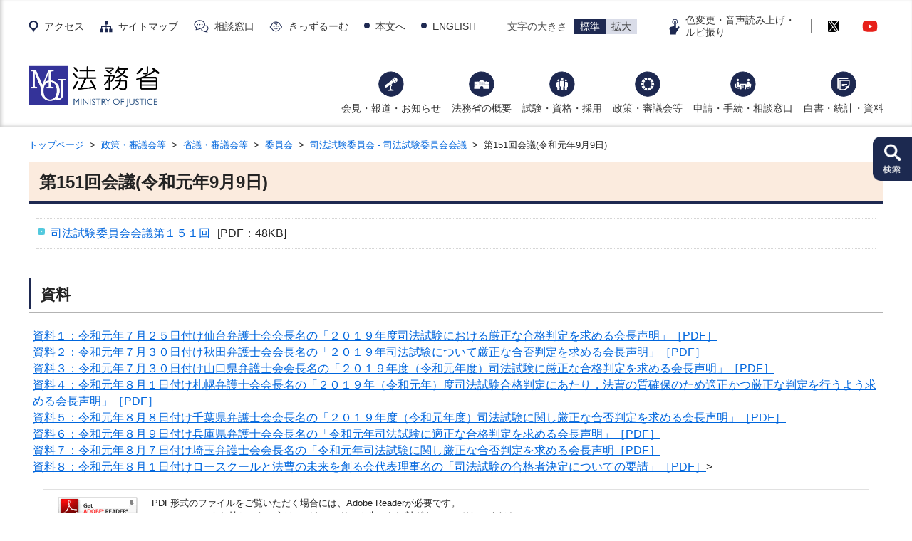

--- FILE ---
content_type: text/html
request_url: https://www.moj.go.jp/shingi1/shingi01700136.html
body_size: 4654
content:
<!doctype html>
<html lang="ja">
<head>
<meta charset="UTF-8">
<meta http-equiv="X-UA-Compatible" content="IE=edge">

<title>法務省：第151回会議(令和元年9月9日)</title>
<meta name="copyright" content="Copyright (C) The Ministry of Justice">
<meta name="keywords" content="">
<meta name="description" content="">
<meta name="format-detection" content="telephone=no">
<meta name="viewport" content="width=device-width, initial-scale=1.0, viewport-fit=cover'">
<link rel="icon" href="/content/001428634.ico">
<link rel="stylesheet" href="/ja_layout_2021.css">
<link rel="stylesheet" href="/ja_hflayout_2021.css">
<link rel="stylesheet" href="/ja_common_2021.css">
<link rel="stylesheet" href="/content/aly.css">
<link rel="stylesheet" href="/iziModal.css">
<script src="/content/plugin.js"></script>
</head>

<body>
<noscript>このWebサイトの全ての機能を利用するためにはJavaScriptを有効にする必要があります。</noscript>
<div id="wrapper2021">

	<header id="header2021">
	<div class="headerLogo"><a href="/index.html"><img src="/content/001380854.png" alt="法務省"></a></div>
			<nav class="head_nav">
				<ul>
					<li class="nav01"><img src="/content/001328953.svg" alt=""><a href="/hisho/kouhou/map_honsyou.html">アクセス</a></li>
					<li class="nav02"><img src="/content/001328957.svg" alt=""><a href="/sitemap.html">サイトマップ</a></li>
					<li class="nav03"><img src="/content/001328945.svg" alt=""><a href="/soudan_index.html">相談窓口</a></li>
						<li class="nav03_02"><img src="/content/001328963.svg" alt=""><a href="https://www.moj.go.jp/KIDS/index.html">きっずるーむ</a></li>
						<li class="nav04"><span>●</span><a href="#content">本文へ</a></li>
					<li class="nav04"><span>●</span><a href="/EN/index.html">ENGLISH</a></li>
					<li class="line"></li>
					<li class="textsize">文字の大きさ<span class="basic"><a href="javascript:textSizeReset();">標準</a></span>
					<span class="zoom"><a href="javascript:textSizeUp();">拡大</a></span></li>
					<li class="line"></li>
					<li class="nav06"><img src="/content/001328949.svg" alt=""><a href="javascript:void(0);" id="pt_enable">色変更・音声読み上げ・<br />ルビ振り</a></li>
					<li class="line"></li>
					<li class="nav07"><a href="https://twitter.com/MOJ_HOUMU" target="_blank"><img src="/content/001328938.svg" alt="X"></a></li>
					<li class="nav08"><a href="https://www.youtube.com/user/MOJchannel" target="_blank"><img src="/content/001328928.svg" alt="Youtube"></a></li>
				</ul>
			</nav>

			<nav class="glbnav">

			<ul>
				<li class="main_nav nav01"><a class="nav_h" href="/kaiken_index.html">会見・報道・お知らせ</a>
					<div class="sec_wrap">
					<ul class="glb_sub">
						<li><a href="/koho_hodo_daijinkaiken_index.html">大臣会見等</a></li>
						<li><a href="/press_index.html">プレスリリース</a></li>
						<li><a href="/hisho/kouhou/hisho08_00336.html">フォトニュース</a></li>
						<li><a href="/hisho/kouhou/hisho06_00189.html">法務省ソーシャルメディア公式アカウント</a></li>
						<li><a href="/seihuchotatsu_index.html">政府調達情報</a></li>
						<li><a href="/hisho/kouhou/hisho06_00334.html">主な法務省主催イベント</a></li>
						<li><a href="/hisho/kouhou/hisho06_00821.html">見学案内</a></li>
						<li><a href="/hisho/kouhou/hisho06_00534.html">ほうむSHOW編集局</a></li>
						<li><a href="/housei/shihouhousei/HOUSOU.html">法曹に関するポータルサイト</a></li>
						<li><a href="/others_info_index.html">その他のお知らせ</a></li>
					</ul>
					</div>
				</li>
				<li class="main_nav nav02"><a class="nav_h" href="/gaiyo_index.html">法務省の概要</a>
					<div class="sec_wrap">
					<ul class="glb_sub">
						<li><a href="/hisho/kouhou/prof_index.html">大臣・副大臣・政務官</a></li>
						<li><a href="/hisho/kouhou/kanbu.html">法務省幹部一覧</a></li>
						<li><a href="/soshiki_index.html">組織案内</a></li>
						<li><a href="/syokan-horei_index_sh.html">所管法令</a></li>
						<li><a href="/houan1/houan_index.html">国会提出法案など</a></li>
						<li><a href="/hisho/soshiki/enkaku.html">法務省の沿革</a></li>
					</ul>
					</div>
				</li>
				<li class="main_nav nav03"><a class="nav_h" href="/shikaku_saiyo_index.html">試験・資格・採用</a>
					<div class="sec_wrap">
					<ul class="glb_sub">
						<li><a href="/barexam.html">司法試験</a></li>
						<li><a href="/qualification_test.html">資格試験</a></li>
						<li><a href="/recruitment_test.html">採用試験</a></li>
						<li><a href="/others_recruitment_info.html">その他の採用情報</a></li>
					</ul>
					</div>
				</li>
				<li class="main_nav nav04"><a class="nav_h" href="/seisakusesaku_index.html">政策・審議会等</a>
					<div class="sec_wrap">
					<ul class="glb_sub">
						<li><a href="/shingi_index.html">省議・審議会等</a></li>
						<li><a href="/judicial_system_reform.html">司法制度改革の推進</a></li>
						<li><a href="/kokuminkenri_index.html">国民の基本的な権利の実現</a></li>
						<li><a href="/keiji_index.html">刑事政策</a></li>
						<li><a href="/nyuukokukanri/kouhou/nyukan_index.html">出入国在留管理</a></li>
						<li><a href="/shoumu/shoumukouhou/kanbou_shomu_soshojyoho_soshojyoho.html">国を当事者とする訴訟などの統一的・一元的処理</a></li>
						<li><a href="/14th_congress_index.html">第１４回国際連合犯罪防止刑事司法会議（京都コングレス）</a></li>
						<li><a href="/seisakuhyoka_index.html">政策評価等</a></li>
						<li><a href="/hisho/soshiki/public_index2.html">パブリックコメント</a></li>
						<li><a href="/hisho/kouhou/0000000451.html">新型コロナウイルス感染症関連情報</a></li>
						<li><a href="/sonotaseisaku_index.html">その他の政策・施策</a></li>
					</ul>
					</div>
				</li>
				<li class="main_nav nav05"><a class="nav_h" href="/shinsei_index.html">申請・手続・相談窓口</a>
					<div class="sec_wrap">
					<ul class="glb_sub">
						<li><a href="/hisho/bunsho/disclose_index.html">情報公開・公文書管理</a></li>
						<li><a href="/hisho/bunsho/hisho02_00006.html">個人情報保護</a></li>
						<li><a href="/ONLINE/index.html">行政手続の案内</a></li>
						<li><a href="/horeitekiyojizen_index.html">法令適用事前確認手続</a></li>
						<li><a href="/hisho/kouhou/hisho06_00090.html">オンライン申請</a></li>
						<li><a href="/soudan_index.html">相談窓口</a></li>
						<li><a href="/hisho/kouhou/hisho06_00723.html">法務省の災害用備蓄食品の有効活用について</a></li>
						<li><a href="/hisho/kouhou/hisho06_00758.html">法務省後援等名義の使用承認申請について</a></li>
					</ul>
					</div>
				</li>
				<li class="main_nav nav06"><a class="nav_h" href="/hakusyotokei_index.html">白書・統計・資料</a>
					<div class="sec_wrap">
					<ul class="glb_sub">
						<li><a href="/whitepaper_statistics.html">白書・統計</a></li>
						<li><a href="/yosankessan_index.html">予算・決算</a></li>
						<li><a href="/hisho/kouhou/hisho06_00036.html">パンフレット・リーフレット・ポスター</a></li>
						<li><a href="/hisho/kouhou/hisho06_00087.html">法務省だよりあかれんが</a></li>
						<li><a href="/housei/tosho-tenji/kanbou_library_library01_00001.html">法務図書館蔵書検索</a></li>
						<li><a href="/hisho/kouhou/hisho06_00047.html">法令外国語訳データベース</a></li>
						<li><a href="/menu_00000085.html">きっずるーむ</a></li>
						<li><a href="/housei/tosho-tenji/housei06_00016.html">法務資料</a></li>
						<li><a href="/housei/tosho-tenji/housei06_00004.html">赤れんが棟・法務史料展示室</a></li>
					</ul>
					</div>
				</li>
			</ul>

			</nav>

<!-- SP nav start -->

			<nav class="glbnav_sp">

			<div class="nav_group">

			<div class="search_float_sp" data-izimodal-open=".iziModal" role="button"> <img src="/content/001328746.png" alt="検索"></div>

			<dl id="acmenu">
			<dt>
				<span class="menu__line menu__line--top"></span>
				<span class="menu__line menu__line--center"></span>
				<span class="menu__line menu__line--bottom"></span>
			</dt>
			<dd>
			<ul>
			<li class="main_sp nav01"><a class="main_toggle">会見・報道・お知らせ</a>
					<ul class="glb_sub">
						<li><a class="sub_toggle_top" href="/kaiken_index.html">会見・報道・お知らせトップへ</a></li>
						<li><a class="sub_toggle" href="/koho_hodo_daijinkaiken_index.html">大臣会見等</a></li>
						<li><a class="sub_toggle" href="/press_index.html">プレスリリース</a></li>
						<li><a class="sub_toggle" href="/hisho/kouhou/hisho08_00336.html">フォトニュース</a></li>
						<li><a class="sub_toggle" href="/hisho/kouhou/hisho06_00189.html">法務省ソーシャルメディア公式アカウント</a></li>
						<li><a class="sub_toggle" href="/seihuchotatsu_index.html">政府調達情報</a></li>
						<li><a class="sub_toggle" href="/hisho/kouhou/hisho06_00334.html">主な法務省主催イベント</a></li>
						<li><a class="sub_toggle" href="/hisho/kouhou/hisho06_00821.html">見学案内</a></li>
						<li><a class="sub_toggle" href="/hisho/kouhou/hisho06_00534.html">ほうむSHOW編集局</a></li>
						<li><a class="sub_toggle" href="/housei/shihouhousei/HOUSOU.html">法曹に関するポータルサイト</a></li>
						<li><a class="sub_toggle" href="/others_info_index.html">その他のお知らせ</a></li>
					</ul>
				</li>
			<li class="main_sp nav02"><a class="main_toggle">法務省の概要</a>
					<ul class="glb_sub">
						<li><a class="sub_toggle_top" href="/gaiyo_index.html">法務省の概要トップへ</a></li>
						<li><a class="sub_toggle" href="/hisho/kouhou/prof_index.html">大臣・副大臣・政務官</a></li>
						<li><a class="sub_toggle" href="/hisho/kouhou/kanbu.html">法務省幹部一覧</a></li>
						<li><a class="sub_toggle" href="/soshiki_index.html">組織案内</a></li>
						<li><a class="sub_toggle" href="/syokan-horei_index_sh.html">所管法令</a></li>
						<li><a class="sub_toggle" href="/houan1/houan_index.html">国会提出法案など</a></li>
						<li><a class="sub_toggle" href="/hisho/soshiki/enkaku.html">法務省の沿革</a></li>
					</ul>
				</li>
			<li class="main_sp nav03"><a class="main_toggle">試験・資格・採用</a>
					<ul class="glb_sub">
						<li><a class="sub_toggle_top" href="/shikaku_saiyo_index.html">試験・資格・採用トップへ</a></li>
						<li><a class="sub_toggle" href="/barexam.html">司法試験</a></li>
						<li><a class="sub_toggle" href="/qualification_test.html">資格試験</a></li>
						<li><a class="sub_toggle" href="/recruitment_test.html">採用試験</a></li>
						<li><a class="sub_toggle" href="/others_recruitment_info.html">その他の採用情報</a></li>
					</ul>
				</li>
			<li class="main_sp nav04"><a class="main_toggle">政策・審議会等</a>
					<ul class="glb_sub">
						<li><a class="sub_toggle_top" href="/seisakusesaku_index.html">政策・審議会等トップへ</a></li>
						<li><a class="sub_toggle" href="/shingi_index.html">省議・審議会等</a></li>
						<li><a class="sub_toggle" href="/judicial_system_reform.html">司法制度改革の推進</a></li>
						<li><a class="sub_toggle" href="/kokuminkenri_index.html">国民の基本的な権利の実現</a></li>
						<li><a class="sub_toggle" href="/keiji_index.html">刑事政策</a></li>
						<li><a class="sub_toggle" href="/nyuukokukanri/kouhou/nyukan_index.html">出入国在留管理</a></li>
						<li><a class="sub_toggle" href="/shoumu/shoumukouhou/kanbou_shomu_soshojyoho_soshojyoho.html">国を当事者とする訴訟などの統一的・一元的処理</a></li>
						<li><a class="sub_toggle" href="/14th_congress_index.html">第１４回国際連合犯罪防止刑事司法会議（京都コングレス）</a></li>
						<li><a class="sub_toggle" href="/seisakuhyoka_index.html">政策評価等</a></li>
						<li><a class="sub_toggle" href="/hisho/soshiki/public_index2.html">パブリックコメント</a></li>
						<li><a class="sub_toggle" href="/hisho/kouhou/0000000451.html">新型コロナウイルス感染症関連情報</a></li>
						<li><a class="sub_toggle" href="/sonotaseisaku_index.html">その他の政策・施策</a></li>
					</ul>
				</li>
			<li class="main_sp nav05"><a class="main_toggle">申請・手続・相談窓口</a>
					<ul class="glb_sub">
						<li><a class="sub_toggle_top" href="/shinsei_index.html">申請・手続・相談窓口トップへ</a></li>
						<li><a class="sub_toggle" href="/hisho/bunsho/disclose_index.html">情報公開・公文書管理</a></li>
						<li><a class="sub_toggle" href="/hisho/bunsho/hisho02_00006.html">個人情報保護</a></li>
						<li><a class="sub_toggle" href="/ONLINE/index.html">行政手続の案内</a></li>
						<li><a class="sub_toggle" href="/horeitekiyojizen_index.html">法令適用事前確認手続</a></li>
						<li><a class="sub_toggle" href="/hisho/kouhou/hisho06_00090.html">オンライン申請</a></li>
						<li><a class="sub_toggle" href="/soudan_index.html">相談窓口</a></li>
						<li><a class="sub_toggle" href="/hisho/kouhou/hisho06_00723.html">法務省の災害用備蓄食品の有効活用について</a></li>
						<li><a class="sub_toggle" href="/hisho/kouhou/hisho06_00758.html">法務省後援等名義の使用承認申請について</a></li>
					</ul>
				</li>
			<li class="main_sp nav06"><a class="main_toggle">白書・統計・資料</a>
					<ul class="glb_sub">
						<li><a class="sub_toggle_top" href="/hakusyotokei_index.html">白書・統計・資料トップへ</a></li>
						<li><a class="sub_toggle" href="/whitepaper_statistics.html">白書・統計</a></li>
						<li><a class="sub_toggle" href="/yosankessan_index.html">予算・決算</a></li>
						<li><a class="sub_toggle" href="/hisho/kouhou/hisho06_00036.html">パンフレット・リーフレット・ポスター</a></li>
						<li><a class="sub_toggle" href="/hisho/kouhou/hisho06_00087.html">法務省だよりあかれんが</a></li>
						<li><a class="sub_toggle" href="/housei/tosho-tenji/kanbou_library_library01_00001.html">法務図書館蔵書検索</a></li>
						<li><a class="sub_toggle" href="/hisho/kouhou/hisho06_00047.html">法令外国語訳データベース</a></li>
						<li><a class="sub_toggle" href="/menu_00000085.html">きっずるーむ</a></li>
						<li><a class="sub_toggle" href="/housei/tosho-tenji/housei06_00016.html">法務資料</a></li>
						<li><a class="sub_toggle" href="/housei/tosho-tenji/housei06_00004.html">赤れんが棟・法務史料展示室</a></li>
					</ul>
				</li>
			</ul>


			<ul class="nav_sub">
					<li class="sub_nav01"><img src="/content/001328953.svg" alt=""><a href="/hisho/kouhou/map_honsyou.html">アクセス</a></li>
					<li class="sub_nav02"><img src="/content/001328957.svg" alt=""><a href="/sitemap.html">サイトマップ</a></li>
					<li class="sub_nav03"><img src="/content/001328945.svg" alt=""><a href="/soudan_index.html">相談窓口</a></li>
					<li class="sub_nav03"><img src="/content/001328963.svg" alt=""><a href="https://www.moj.go.jp/KIDS/index.html">きっずるーむ</a></li>
			</ul>

			<ul class="sns_sub">
					<li class="sub_nav07"><a href="https://twitter.com/MOJ_HOUMU"><img src="/content/001328938.svg" alt="X">法務省公式X</a></li>
					<li class="sub_nav08"><a href="https://www.youtube.com/user/MOJchannel"><img src="/content/001328928.svg" alt="Youtube">You Tube法務省チャンネル</a></li>
			</ul>

			<ul class="lang_sub">
				<li class="sub_nav04"><span>●</span><a href="/EN/index.html">ENGLISH</a></li>
				<li class="sub_nav06"><img src="/content/001328949.svg" alt="色変更・音声読み上げ・ルビ振り"><a href="javascript:void(0);" id="pt_enable_2">色変更・音声読み上げ・ルビ振り</a></li>
			</ul>

			</dd>
		</dl>
		</div>
		</nav>


	</header>






<div class="search_float"><a href="#" class="search_a"><img src="/content/001328748.png" alt="検索"></a></div>

<div class="iziModal" data-izimodal-title="">

					<h2>検索</h2>

					<div class="mf_finder_container">
					<!-- ↓検索窓　カスタムエレメント -->
<mf-search-box ajax-url="//mf2ap004-moj.marsflag.com/moj__moj_all__ja/x_search.x" doctype-csv="html,pdf,doc,xls,ppt" doctype-hidden="" imgsize-default="1" options-hidden="" serp-url="/search_result_moj.html#/" submit-text="検索"></mf-search-box>
					</div>

				<a data-izimodal-close="" class="data_close" tabindex="0">×<span>閉じる</span></a>

					<!-- / .iziModal --></div>

<div id="container">

	<div id="topicpath">			<a href="/index.html">
				トップページ
			</a>&nbsp;&gt;&nbsp;
			<a href="/seisakusesaku_index.html">
				政策・審議会等
			</a>&nbsp;&gt;&nbsp;
			<a href="/shingi_index.html">
				省議・審議会等
			</a>&nbsp;&gt;&nbsp;
			<a href="/iinkai_index.html">
				委員会
			</a>&nbsp;&gt;&nbsp;
			<a href="/shingi1/iinkai_shihoshiken.html">
				司法試験委員会 - 司法試験委員会会議
			</a>&nbsp;&gt;&nbsp;
第151回会議(令和元年9月9日)</div>

	<div id="content">
		<h1 class="cnt_ttl01"><span>第151回会議(令和元年9月9日)</span></h1>

		<div class="section02">
			<ul class="lnk02">
				<li><a href="/content/001306384.pdf" class="blank">司法試験委員会会議第１５１回</a>[PDF：48KB]</li>
			</ul>
		</div>
		<h2 class="cnt_ttl02"><span>資料</span></h2>
		<div class="section01">
			<a href="/content/001306385.pdf">資料１：令和元年７月２５日付け仙台弁護士会会長名の「２０１９年度司法試験における厳正な合格判定を求める会長声明」［PDF］</a><br />
<a href="/content/001306386.pdf">資料２：令和元年７月３０日付け秋田弁護士会会長名の「２０１９年司法試験について厳正な合否判定を求める会長声明」［PDF］</a><br />
<a href="/content/001306387.pdf">資料３：令和元年７月３０日付け山口県弁護士会会長名の「２０１９年度（令和元年度）司法試験に厳正な合格判定を求める会長声明」［PDF］</a><br />
<a href="/content/001306388.pdf">資料４：令和元年８月１日付け札幌弁護士会会長名の「２０１９年（令和元年）度司法試験合格判定にあたり，法曹の質確保のため適正かつ厳正な判定を行うよう求める会長声明」［PDF］</a><br />
<a href="/content/001306389.pdf">資料５：令和元年８月８日付け千葉県弁護士会会長名の「２０１９年度（令和元年度）司法試験に関し厳正な合否判定を求める会長声明」［PDF］</a><br />
<a href="/content/001306390.pdf">資料６：令和元年８月９日付け兵庫県弁護士会会長名の「令和元年司法試験に適正な合格判定を求める会長声明」［PDF］</a><br />
<a href="/content/001306391.pdf">資料７：令和元年８月７日付け埼玉弁護士会会長名の「令和元年司法試験に関し厳正な合否判定を求める会長声明［PDF］</a><br />
<a href="/content/001306392.pdf">資料８：令和元年８月１日付けロースクールと法曹の未来を創る会代表理事名の「司法試験の合格者決定についての要請」［PDF］</a>&gt;
		</div>



<div class="plugindownload">
<p class="fltL"><a href="http://www.adobe.com/jp/products/acrobat/readstep2.html" class="blank"><img alt="Adobe Readerのダウンロードページへ" width="112" height="33" src="/content/000053029.gif"></a></p>
<p>PDF形式のファイルをご覧いただく場合には、Adobe Readerが必要です。<br>
Adobe Readerをお持ちでない方は、バナーのリンク先から無料ダウンロードしてください。<br>
リンク先のサイトはAdobe Systems社が運営しています。</p>
</div>
<p class="pluginnote">※上記プラグインダウンロードのリンク先は2011年1月時点のものです。</p>

	</div>

<div id="pagetop"><a href="#TOP">ページトップへ</a></div>

</div>

<div id="footer2021">
<div class="foot_sns">
			<ul>
              <li><a href="https://twitter.com/MOJ_HOUMU" target="_blank"><img src="/content/001328938.svg" alt="（新しいウィンドウで開きます）">法務省公式X</a></li>
              <li><a href="https://www.youtube.com/user/MOJchannel" target="_blank"><img src="/content/001328928.svg" alt="（新しいウィンドウで開きます）">YouTube法務省チャンネル</a></li>
			</ul>
</div>

<div class="foot_sitemap">
			<ul class="sitemap">
				<li><a href="/kaiken_index.html">会見・報道・お知らせ</a>
					<ul class="sitemap_sub">
						<li><a href="/koho_hodo_daijinkaiken_index.html">大臣会見等</a></li>
						<li><a href="/press_index.html">プレスリリース</a></li>
						<li><a href="/hisho/kouhou/hisho08_00336.html">フォトニュース</a></li>
						<li><a href="/hisho/kouhou/hisho06_00189.html">法務省ソーシャルメディア公式アカウント</a></li>
						<li><a href="/seihuchotatsu_index.html">政府調達情報</a></li>
						<li><a href="/hisho/kouhou/hisho06_00334.html">主な法務省主催イベント</a></li>
						<li><a href="/hisho/kouhou/hisho06_00821.html">見学案内</a></li>
						<li><a href="/hisho/kouhou/hisho06_00534.html">ほうむSHOW編集局</a></li>
						<li><a href="/housei/shihouhousei/HOUSOU.html">法曹に関するポータルサイト</a></li>
						<li><a href="/others_info_index.html">その他のお知らせ</a></li>
					</ul>
				</li>
				<li><a href="/gaiyo_index.html">法務省の概要</a>
					<ul class="sitemap_sub">
						<li><a href="/hisho/kouhou/prof_index.html">大臣・副大臣・政務官</a></li>
						<li><a href="/hisho/kouhou/kanbu.html">法務省幹部一覧</a></li>
						<li><a href="/soshiki_index.html">組織案内</a></li>
						<li><a href="/syokan-horei_index_sh.html">所管法令</a></li>
						<li><a href="/houan1/houan_index.html">国会提出法案など</a></li>
						<li><a href="/hisho/soshiki/enkaku.html">法務省の沿革</a></li>
					</ul>
				</li>
				<li><a href="/shikaku_saiyo_index.html">試験・資格・採用</a>
					<ul class="sitemap_sub">
						<li><a href="/barexam.html">司法試験</a></li>
						<li><a href="/qualification_test.html">資格試験</a></li>
						<li><a href="/recruitment_test.html">採用試験</a></li>
						<li><a href="/others_recruitment_info.html">その他の採用情報</a></li>
					</ul>
				</li>
				<li><a href="/seisakusesaku_index.html">政策・審議会等</a>
					<ul class="sitemap_sub">
						<li><a href="/shingi_index.html">省議・審議会等</a></li>
						<li><a href="/judicial_system_reform.html">司法制度改革の推進</a></li>
						<li><a href="/kokuminkenri_index.html">国民の基本的な権利の実現</a></li>
						<li><a href="/keiji_index.html">刑事政策</a></li>
						<li><a href="/nyuukokukanri/kouhou/nyukan_index.html">出入国在留管理</a></li>
						<li><a href="/shoumu/shoumukouhou/kanbou_shomu_soshojyoho_soshojyoho.html">国を当事者とする訴訟などの統一的・一元的処理</a></li>
						<li><a href="/14th_congress_index.html">第１４回国際連合犯罪防止刑事司法会議（京都コングレス）</a></li>
						<li><a href="/seisakuhyoka_index.html">政策評価等</a></li>
						<li><a href="/hisho/soshiki/public_index2.html">パブリックコメント</a></li>
						<li><a href="/hisho/kouhou/0000000451.html">新型コロナウイルス感染症関連情報</a></li>
						<li><a href="/sonotaseisaku_index.html">その他の政策・施策</a></li>
					</ul>
				</li>
				<li><a href="/shinsei_index.html">申請・手続・相談窓口</a>
					<ul class="sitemap_sub">
						<li><a href="/hisho/bunsho/disclose_index.html">情報公開・公文書管理</a></li>
						<li><a href="/hisho/bunsho/hisho02_00006.html">個人情報保護</a></li>
						<li><a href="/ONLINE/index.html">行政手続の案内</a></li>
						<li><a href="/horeitekiyojizen_index.html">法令適用事前確認手続</a></li>
						<li><a href="/hisho/kouhou/hisho06_00090.html">オンライン申請</a></li>
						<li><a href="/soudan_index.html">相談窓口</a></li>
						<li><a href="/hisho/kouhou/hisho06_00723.html">法務省の災害用備蓄食品の有効活用について</a></li>
						<li><a href="/hisho/kouhou/hisho06_00758.html">法務省後援等名義の使用承認申請について</a></li>
					</ul>
				</li>
				<li><a href="/hakusyotokei_index.html">白書・統計・資料</a>
					<ul class="sitemap_sub">
						<li><a href="/whitepaper_statistics.html">白書・統計</a></li>
						<li><a href="/yosankessan_index.html">予算・決算</a></li>
						<li><a href="/hisho/kouhou/hisho06_00036.html">パンフレット・リーフレット・ポスター</a></li>
						<li><a href="/hisho/kouhou/hisho06_00087.html">法務省だよりあかれんが</a></li>
						<li><a href="/housei/tosho-tenji/kanbou_library_library01_00001.html">法務図書館蔵書検索</a></li>
						<li><a href="/hisho/kouhou/hisho06_00047.html">法令外国語訳データベース</a></li>
						<li><a href="/menu_00000085.html">きっずるーむ</a></li>
						<li><a href="/housei/tosho-tenji/housei06_00016.html">法務資料</a></li>
						<li><a href="/housei/tosho-tenji/housei06_00004.html">赤れんが棟・法務史料展示室</a></li>
					</ul>
				</li>
			</ul>

</div>
<footer class="foot_block">

	<div class="foot_nav">
	<ul>
		<li><span>●</span> <a href="/hisho/kouhou/hisho06_00036.html">法務省パンフレット</a></li>
		<li><span>●</span> <a href="/hisho/kouhou/hisho06_00087.html">広報誌</a></li>
		<li><span>●</span> <a href="/privacy.html">プライバシーポリシー</a></li>
		<li><span>●</span> <a href="/term.html">ご利用にあたって</a></li>
		<li><span>●</span> <a href="http://www.kantei.go.jp/jp/joho/index.html#link">政府関連リンク</a></li>
		<li><span>●</span> <a href="/mail.html">ご意見・ご提案</a></li>
	</ul>
</div>

	<div class="sec_wrap">
	<p>〒100-8977 東京都千代田区霞が関1-1-1（法務省アクセス）<br />
	電話：03-3580-4111（代表）<br />
法人番号1000012030001</p>


	<div class="copy">Copyright &copy; The Ministry of Justice All Right Reserved.</div>
	</div>
	<!-- sec wrap end -->

</footer>
</div>

</div>
</div>


<script src="/jquery3.5.1.js"></script>
<script src="/iziModal.min.js"></script>
<script src="/ja_common_2021.js"></script>
<script id="pt_loader" src="/content/ewbc.min.js"></script>
<script type="text/javascript" src="//c.marsflag.com/mf/mfx/1.0-latest/js/mfx-sbox.js" charset="UTF-8"></script>

</body>
</html>

--- FILE ---
content_type: text/css
request_url: https://www.moj.go.jp/ja_layout_2021.css
body_size: 1109
content:
@charset "utf-8";

/*+-----+-----+-----+-----+-----+-----+-----+-----+-----+-----+
+-----+// Reset
--+-----+-----+-----+-----+-----+-----+-----+-----+-----+-----+*/
* {
	margin: 0px;
	padding: 0px;
}
html {
	background-color:#fff;
}
body {
	position: relative;
	min-width: 320px;
	font-family:"ＭＳ Ｐゴシック","MS PGothic",Osaka,"Hiragino Kaku GothicPro",sans-serif,Helvetica,Verdana;
	background-color:#fff;
	-webkit-text-size-adjust: 100%;
}
a {
	color: #06d;
	text-decoration: underline;
	overflow: hidden;
}
a:hover {
	text-decoration: none;
}
img {
	border: 0;
	vertical-align: bottom;
}
h2, h3, h4, h5, h6 {
	line-height: normal;
}
p {
	margin: 0 0 10px 0;
}
ol, ul {
	list-style-position: outside;
	margin: 0;
	padding: 0;
	list-style: none;
}
img {
	max-width: 100%;
}
*, :after, :before {
	box-sizing: border-box;
}

.forPC { display: block; }
.forSP { display: none; }
img.forPC, br.forPC, span.forPC { display: inline-block }

/*+-----+-----+-----+-----+-----+-----+-----+-----+-----+-----+
+-----+// wrapper
--+-----+-----+-----+-----+-----+-----+-----+-----+-----+-----+*/
#wrapper2021 {
	position: relative;
	overflow: hidden;
}

/*+-----+-----+-----+-----+-----+-----+-----+-----+-----+-----+
+-----+// container
--+-----+-----+-----+-----+-----+-----+-----+-----+-----+-----+*/
#container {
	position: relative;
	width: 100%;
	max-width: 1220px;
	margin: 0 auto;
	padding: 0 10px;
	color: #222;
	text-align: left;
	overflow: hidden;
}
#container:after {
	content: "";
	clear: both;
	display: block;
}
/*以下テーブル用記述*/
#container_table {
	width: 940px;
	margin: 0 auto 20px auto;
	text-align: left;
	overflow: hidden;
	border-collapse: collapse;
}
#container_table td {
	vertical-align: top;
	border-collapse: collapse;
}

/*+-----+-----+-----+-----+-----+-----+-----+-----+-----+-----+
+-----+// topicpath
--+-----+-----+-----+-----+-----+-----+-----+-----+-----+-----+*/
#topicpath {
	padding: 15px 0;
	font-size: 0.813em;
	line-height: 1.5;
}
#topicpath a {
	color: #06d;
	text-decoration: underline;
	overflow: hidden;
}
#topicpath a:hover {
	text-decoration: none;
}

/*+-----+-----+-----+-----+-----+-----+-----+-----+-----+-----+
+-----+// content
--+-----+-----+-----+-----+-----+-----+-----+-----+-----+-----+*/
#content {
	padding-bottom: 30px;
	line-height: 1.13em;
	overflow: hidden;
}
#content:after {
	content: "";
	clear: both;
	display: block;
}
/*以下テーブル用記述*/
#content_table {
	line-height: 1.5;
}
#content_table table,
#content_table table td {
	border-collapse: separate;
}
#content a {
	color: #06d;
	text-decoration: underline;
	overflow: hidden;
	word-break: break-all;
}
#content a:hover {
	text-decoration: none;
}
#content ul {
	list-style-position: outside;
	margin: 0 0 0 25px;
	padding: 0;
}
#content ol {
	list-style-position: outside;
	margin: 0 0 0 25px;
	padding: 0;
}


/*+-----+-----+-----+-----+-----+-----+-----+-----+-----+-----+
+-----+// pagetop
--+-----+-----+-----+-----+-----+-----+-----+-----+-----+-----+*/
#pagetop {padding:50px 0 25px 0;font-size:90%;text-align:right;}
#pagetop a{text-decoration:none;color:#000;}
#pagetop a:before{content:"▲";display:inline-block;margin-right:5px;vertical-align:top;color:#1E2951;font-size:80%;}



/*+-----+-----+-----+-----+-----+-----+-----+-----+-----+-----+
+-----+// 引継ぎ
--+-----+-----+-----+-----+-----+-----+-----+-----+-----+-----+*/
noscript {
  padding: 20px;
  border: 2px solid #ff0000;
  color: #ff0000;
  font-weight: bold;
  width: 100%;
  display: block;
  text-align: center;
}

















@media screen and (max-width: 1280px ) {



}



@media screen and (max-width: 768px) {

.forPC { display: none !important; }
.forSP { display: block; }
img.forSP, br.forSP, span.forSP { display: inline-block }

/*+-----+-----+-----+-----+-----+-----+-----+-----+-----+-----+
+-----+// wrapper
--+-----+-----+-----+-----+-----+-----+-----+-----+-----+-----+*/
#wrapper2021 {
	line-height: 1.4;
}

/*+-----+-----+-----+-----+-----+-----+-----+-----+-----+-----+
+-----+// topicpath
--+-----+-----+-----+-----+-----+-----+-----+-----+-----+-----+*/
#topicpath {
	font-size: 0.750em;
}

/*+-----+-----+-----+-----+-----+-----+-----+-----+-----+-----+
+-----+// pagetop
--+-----+-----+-----+-----+-----+-----+-----+-----+-----+-----+*/
#pagetop {display:block;position:fixed;right:0;bottom:0;z-index:3;padding:0;}
#pagetop a{display:block;width:55px;height:0;padding-top:62px;background:url(/content/001328812.png) no-repeat 0 0 / 100% auto;overflow:hidden;}
#pagetop a:before{display:none;}


}



@media screen and (max-width: 640px){


}


@media screen and (max-width: 480px){


}


--- FILE ---
content_type: image/svg+xml
request_url: https://www.moj.go.jp/content/001328957.svg
body_size: 579
content:
<?xml version="1.0" encoding="utf-8"?>
<!-- Generator: Adobe Illustrator 24.1.0, SVG Export Plug-In . SVG Version: 6.00 Build 0)  -->
<svg version="1.1" id="レイヤー_1" xmlns="http://www.w3.org/2000/svg" xmlns:xlink="http://www.w3.org/1999/xlink" x="0px"
	 y="0px" viewBox="0 0 19.3 18.3" style="enable-background:new 0 0 19.3 18.3;" xml:space="preserve">
<style type="text/css">
	.st0{fill:#1D2850;}
</style>
<g>
	<polygon class="st0" points="17.2,12.4 17.2,8.4 10.3,8.4 10.3,5.8 12,5.8 12,0.5 7.4,0.5 7.4,5.8 9,5.8 9,8.4 2.1,8.4 2.1,12.4 
		0.4,12.4 0.4,17.6 5.1,17.6 5.1,12.4 3.4,12.4 3.4,9.7 9,9.7 9,12.4 7.4,12.4 7.4,17.6 12,17.6 12,12.4 10.3,12.4 10.3,9.7 
		15.9,9.7 15.9,12.4 14.3,12.4 14.3,17.6 18.9,17.6 18.9,12.4 	"/>
</g>
</svg>


--- FILE ---
content_type: image/svg+xml
request_url: https://www.moj.go.jp/content/001328938.svg
body_size: 719
content:
<?xml version="1.0" standalone="no"?>
<!DOCTYPE svg PUBLIC "-//W3C//DTD SVG 20010904//EN"
 "http://www.w3.org/TR/2001/REC-SVG-20010904/DTD/svg10.dtd">
<svg version="1.0" xmlns="http://www.w3.org/2000/svg"
 width="724.000000pt" height="720.000000pt" viewBox="0 0 724.000000 720.000000"
 preserveAspectRatio="xMidYMid meet">

<g transform="translate(0.000000,720.000000) scale(0.100000,-0.100000)"
fill="#000000" stroke="none">
<path d="M0 3601 l0 -3601 50 0 49 0 579 672 c318 370 733 853 923 1074 189
220 547 637 796 926 l451 526 -390 568 c-215 313 -497 724 -627 914 -400 582
-1522 2216 -1628 2370 l-100 145 -51 3 -52 3 0 -3600z"/>
<path d="M2206 7188 c8 -14 32 -48 856 -1248 277 -404 602 -878 722 -1052 120
-175 222 -320 226 -323 9 -6 37 26 742 846 243 284 686 798 983 1144 297 345
542 631 543 636 2 5 -858 9 -2038 9 -1630 0 -2040 -3 -2034 -12z"/>
<path d="M6513 6738 c-770 -895 -1819 -2116 -2020 -2350 l-204 -237 358 -520
c197 -287 543 -790 768 -1118 226 -329 518 -755 651 -948 132 -192 399 -582
593 -865 195 -283 383 -557 418 -607 l64 -93 49 0 50 0 0 3600 0 3600 -165 0
-164 0 -398 -462z"/>
<path d="M956 6718 c9 -14 483 -693 2184 -3128 240 -344 747 -1068 1125 -1610
378 -542 774 -1108 878 -1257 l191 -273 477 0 477 0 -337 483 c-185 265 -520
743 -742 1062 -436 624 -663 949 -1569 2245 -1020 1460 -1159 1658 -1383 1980
-121 173 -251 359 -289 413 l-69 97 -475 0 c-378 0 -474 -3 -468 -12z"/>
<path d="M2420 1979 c-786 -917 -1178 -1373 -1487 -1731 l-213 -248 2160 0
c1726 0 2160 3 2154 13 -10 16 -273 400 -882 1287 -278 404 -622 905 -765
1113 -142 207 -262 377 -265 376 -4 0 -320 -365 -702 -810z"/>
</g>
</svg>


--- FILE ---
content_type: application/javascript
request_url: https://www.moj.go.jp/content/plugin.js
body_size: 1282
content:
function getElementsByClass(searchClass) {

   if (document.all) {
        var classElements = new Array();
        var allElements = document.all;
            for (i = 0, j = 0; i < allElements.length; i++) {
                if (allElements[i].className == searchClass) {
                    classElements[j] = allElements[i];
                    j++;
                }
            }    
   } else if (document.getElementsByTagName) {
        var classElements = new Array();
        var allElements = document.getElementsByTagName("*");
            for (i = 0, j = 0; i < allElements.length; i++) {
                if (allElements[i].className == searchClass) {
                    classElements[j] = allElements[i];
                    j++;
                }
            }        
   } else {
      return;
   }

    return classElements;
}


function showplugin(){
var pdfelements = getElementsByClass("idpdf"); 
var excelelements = getElementsByClass("idexcel"); 
var wordelements = getElementsByClass("idword"); 
var pptelements = getElementsByClass("idoppt"); 
var ichielements = getElementsByClass("idichi"); 


		if(pdfelements.length > 0){
		var pdfinnner = document.getElementById("pdfplugin");
		var pdfstr = '<div class="plugindownload"> <p class="fltL"><a href="http://www.adobe.com/jp/products/acrobat/readstep2.html" target="_blank"><img alt="Adobe Readerのダウンロードページへ" width="112" height="33" src="/content/000053029.gif" /></a></p><p>PDF形式のファイルをご覧いただく場合には、Adobe Readerが必要です。<br>Adobe Readerをお持ちでない方は、バナーのリンク先から無料ダウンロードしてください。<br>リンク先のサイトはAdobe Systems社が運営しています。</p></div>';
		pdfinnner.innerHTML = pdfstr;
		};

		if(excelelements.length > 0){
		var excelinnner = document.getElementById("excelplugin");
		var excelstr = '<div class="plugindownload"><p>Excel 形式のファイルをご覧いただく場合には、Microsoft Office Excel Viewerが必要です。<br>Microsoft Office Excel Viewerをお持ちでない方は、こちらからダウンロードしてください。<br>リンク先のサイトはMicrosoft社が運営しています。<br><a href="http://www.microsoft.com/downloads/details.aspx?FamilyID=1cd6acf9-ce06-4e1c-8dcf-f33f669dbc3a&displayLang=ja" target="_blank">Microsoft Office Excel Viewer のダウンロード</a><img src="/content/000000082.gif" alt="新しいウィンドウで開きます" width="10" height="10" class="window"></p> </div>';
		excelinnner.innerHTML = excelstr;
		};

		if(wordelements.length > 0){
		var wordinnner = document.getElementById("wordplugin");
		var wordstr = '<div class="plugindownload"> <p>Word 形式のファイルをご覧いただく場合には、Microsoft Office Word Viewerが必要です。<br>Microsoft Office Word Viewer をお持ちでない方は、こちらからダウンロードしてください。<br>リンク先のサイトはMicrosoft社が運営しています。<br><a href="http://www.microsoft.com/downloads/details.aspx?familyid=3657CE88-7CFA-457A-9AEC-F4F827F20CAC&displaylang=ja" target="_blank">Microsoft Office Word Viewer のダウンロード</a><img src="/content/000000082.gif" alt="新しいウィンドウで開きます" width="10" height="10" class="window"></p> </div>';
		wordinnner.innerHTML = wordstr;
		};

		if(pptelements.length > 0){
		var pptinnner = document.getElementById("pptplugin");
		var pptstr = '<div class="plugindownload"> <p>PPT 形式のファイルをご覧いただく場合には、Microsoft Office PowerPoint Viewerが必要です。<br>Microsoft Office PowerPoint Viewer をお持ちでない方は、こちらからダウンロードしてください。<br>リンク先のサイトはMicrosoft社が運営しています。<br><a href="http://www.microsoft.com/downloads/details.aspx?displaylang=ja&familyid=048DC840-14E1-467D-8DCA-19D2A8FD7485" target="_blank">Microsoft Office PowerPoint Viewer のダウンロード</a><img src="/content/000000082.gif" alt="新しいウィンドウで開きます" width="10" height="10" class="window"></p> </div>';
		pptinnner.innerHTML = pptstr;
		};

		if(ichielements.length > 0){
		var ichiinnner = document.getElementById("ichiplugin");
		var ichistr = '<div class="plugindownload"> <p>一太郎 形式のファイルをご覧いただく場合には、一太郎ビューアが必要です。<br>一太郎ビューア をお持ちでない方は、こちらからダウンロードしてください。<br>リンク先のサイトはジャストシステム社が運営しています。<br><a href="http://www.justsystems.com/jp/links/ichitaro/viewer/" target="_blank">一太郎ビューア のダウンロード</a><img src="/content/000000082.gif" alt="新しいウィンドウで開きます" width="10" height="10" class="window"></p> </div>';
		ichiinnner.innerHTML = ichistr;
		};

		if((pdfelements.length > 0)||(excelelements.length > 0)||(wordelements.length > 0)||(pptelements.length > 0)||(ichielements.length > 0)){
		var pnoteinnner = document.getElementById("pluginnotelink");
		var pnotestr = '<p class="pluginnote">※上記プラグインダウンロードのリンク先は2011年1月時点のものです。</p>';
		pnoteinnner.innerHTML = pnotestr;
		};


};